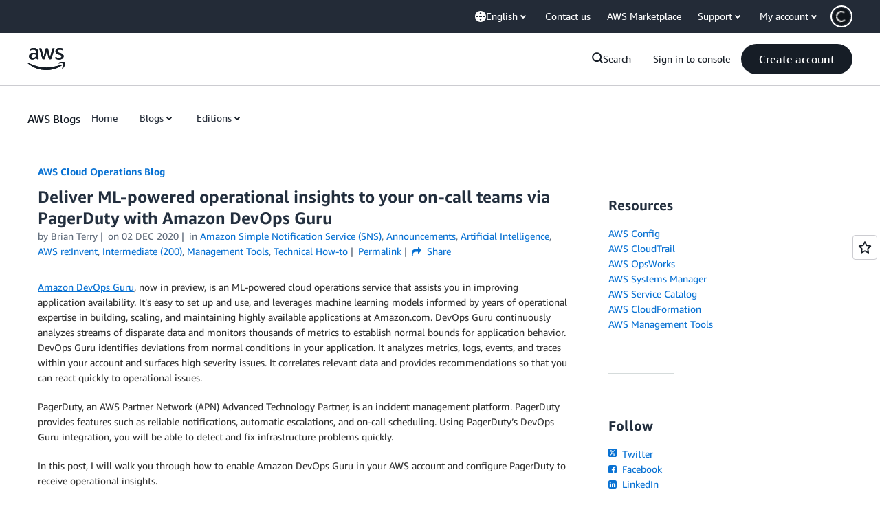

--- FILE ---
content_type: text/html;charset=UTF-8
request_url: https://amazonwebservicesinc.tt.omtrdc.net/m2/amazonwebservicesinc/ubox/raw?mboxPC=1768973025889-736161&mboxSession=1768973025889-121126&uniq=1768973026168-546778
body_size: -82
content:
{"url":"/en_US/dm/awsm/house/blog/Tiles/default-evergreen-tiles","campaignId":"285161","environmentId":"350","userPCId":"1768973025889-736161.44_0"}

--- FILE ---
content_type: text/html;charset=UTF-8
request_url: https://amazonwebservicesinc.tt.omtrdc.net/m2/amazonwebservicesinc/ubox/raw?mboxPC=1768973025889-736161&mboxSession=1768973025889-121126&uniq=1768973026187-326678
body_size: -370
content:
{"url":"/en_US/optimization_testing/ccba-footer/master","campaignId":"610677","environmentId":"350","userPCId":"1768973025889-736161.44_0"}